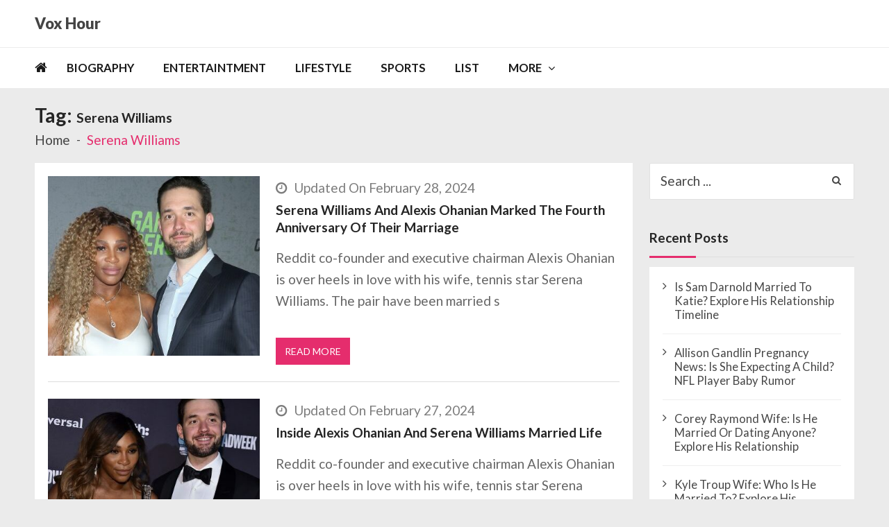

--- FILE ---
content_type: text/html; charset=UTF-8
request_url: https://voxhour.com/tag/serena-williams/
body_size: 9183
content:
<!doctype html><html lang=en-US itemscope itemtype=http://schema.org/WebPage><head><style>img.lazy{min-height:1px;}</style><link rel=preload href=https://voxhour.com/wp-content/plugins/w3-total-cache/pub/js/lazyload.min.js as=script><meta charset="UTF-8"><meta name="viewport" content="width=device-width, initial-scale=1"><link rel=profile href=http://gmpg.org/xfn/11><meta name='robots' content='index, follow, max-image-preview:large, max-snippet:-1, max-video-preview:-1'><title>Serena Williams Archives - Vox Hour</title><link rel=canonical href=https://voxhour.com/tag/serena-williams/ ><meta property="og:locale" content="en_US"><meta property="og:type" content="article"><meta property="og:title" content="Serena Williams Archives - Vox Hour"><meta property="og:url" content="https://voxhour.com/tag/serena-williams/"><meta property="og:site_name" content="Vox Hour"><meta name="twitter:card" content="summary_large_image"> <script type=application/ld+json class=yoast-schema-graph>{"@context":"https://schema.org","@graph":[{"@type":"CollectionPage","@id":"https://voxhour.com/tag/serena-williams/","url":"https://voxhour.com/tag/serena-williams/","name":"Serena Williams Archives - Vox Hour","isPartOf":{"@id":"https://voxhour.com/#website"},"primaryImageOfPage":{"@id":"https://voxhour.com/tag/serena-williams/#primaryimage"},"image":{"@id":"https://voxhour.com/tag/serena-williams/#primaryimage"},"thumbnailUrl":"https://voxhour.com/wp-content/uploads/2022/03/Serena-Williams-1.jpg","breadcrumb":{"@id":"https://voxhour.com/tag/serena-williams/#breadcrumb"},"inLanguage":"en-US"},{"@type":"ImageObject","inLanguage":"en-US","@id":"https://voxhour.com/tag/serena-williams/#primaryimage","url":"https://voxhour.com/wp-content/uploads/2022/03/Serena-Williams-1.jpg","contentUrl":"https://voxhour.com/wp-content/uploads/2022/03/Serena-Williams-1.jpg","width":400,"height":400,"caption":"Serena Williams"},{"@type":"BreadcrumbList","@id":"https://voxhour.com/tag/serena-williams/#breadcrumb","itemListElement":[{"@type":"ListItem","position":1,"name":"Home","item":"https://voxhour.com/"},{"@type":"ListItem","position":2,"name":"Serena Williams"}]},{"@type":"WebSite","@id":"https://voxhour.com/#website","url":"https://voxhour.com/","name":"Vox Hour","description":"","potentialAction":[{"@type":"SearchAction","target":{"@type":"EntryPoint","urlTemplate":"https://voxhour.com/?s={search_term_string}"},"query-input":"required name=search_term_string"}],"inLanguage":"en-US"}]}</script> <link rel=dns-prefetch href=//fonts.googleapis.com><link rel=alternate type=application/rss+xml title="Vox Hour &raquo; Feed" href=https://voxhour.com/feed/ ><link rel=alternate type=application/rss+xml title="Vox Hour &raquo; Comments Feed" href=https://voxhour.com/comments/feed/ ><link rel=alternate type=application/rss+xml title="Vox Hour &raquo; Serena Williams Tag Feed" href=https://voxhour.com/tag/serena-williams/feed/ > <script>/*<![CDATA[*/window._wpemojiSettings={"baseUrl":"https:\/\/s.w.org\/images\/core\/emoji\/14.0.0\/72x72\/","ext":".png","svgUrl":"https:\/\/s.w.org\/images\/core\/emoji\/14.0.0\/svg\/","svgExt":".svg","source":{"concatemoji":"https:\/\/voxhour.com\/wp-includes\/js\/wp-emoji-release.min.js?ver=6.4.3"}};
/*! This file is auto-generated */
!function(i,n){var o,s,e;function c(e){try{var t={supportTests:e,timestamp:(new Date).valueOf()};sessionStorage.setItem(o,JSON.stringify(t))}catch(e){}}function p(e,t,n){e.clearRect(0,0,e.canvas.width,e.canvas.height),e.fillText(t,0,0);var t=new Uint32Array(e.getImageData(0,0,e.canvas.width,e.canvas.height).data),r=(e.clearRect(0,0,e.canvas.width,e.canvas.height),e.fillText(n,0,0),new Uint32Array(e.getImageData(0,0,e.canvas.width,e.canvas.height).data));return t.every(function(e,t){return e===r[t]})}function u(e,t,n){switch(t){case"flag":return n(e,"\ud83c\udff3\ufe0f\u200d\u26a7\ufe0f","\ud83c\udff3\ufe0f\u200b\u26a7\ufe0f")?!1:!n(e,"\ud83c\uddfa\ud83c\uddf3","\ud83c\uddfa\u200b\ud83c\uddf3")&&!n(e,"\ud83c\udff4\udb40\udc67\udb40\udc62\udb40\udc65\udb40\udc6e\udb40\udc67\udb40\udc7f","\ud83c\udff4\u200b\udb40\udc67\u200b\udb40\udc62\u200b\udb40\udc65\u200b\udb40\udc6e\u200b\udb40\udc67\u200b\udb40\udc7f");case"emoji":return!n(e,"\ud83e\udef1\ud83c\udffb\u200d\ud83e\udef2\ud83c\udfff","\ud83e\udef1\ud83c\udffb\u200b\ud83e\udef2\ud83c\udfff")}return!1}function f(e,t,n){var r="undefined"!=typeof WorkerGlobalScope&&self instanceof WorkerGlobalScope?new OffscreenCanvas(300,150):i.createElement("canvas"),a=r.getContext("2d",{willReadFrequently:!0}),o=(a.textBaseline="top",a.font="600 32px Arial",{});return e.forEach(function(e){o[e]=t(a,e,n)}),o}function t(e){var t=i.createElement("script");t.src=e,t.defer=!0,i.head.appendChild(t)}"undefined"!=typeof Promise&&(o="wpEmojiSettingsSupports",s=["flag","emoji"],n.supports={everything:!0,everythingExceptFlag:!0},e=new Promise(function(e){i.addEventListener("DOMContentLoaded",e,{once:!0})}),new Promise(function(t){var n=function(){try{var e=JSON.parse(sessionStorage.getItem(o));if("object"==typeof e&&"number"==typeof e.timestamp&&(new Date).valueOf()<e.timestamp+604800&&"object"==typeof e.supportTests)return e.supportTests}catch(e){}return null}();if(!n){if("undefined"!=typeof Worker&&"undefined"!=typeof OffscreenCanvas&&"undefined"!=typeof URL&&URL.createObjectURL&&"undefined"!=typeof Blob)try{var e="postMessage("+f.toString()+"("+[JSON.stringify(s),u.toString(),p.toString()].join(",")+"));",r=new Blob([e],{type:"text/javascript"}),a=new Worker(URL.createObjectURL(r),{name:"wpTestEmojiSupports"});return void(a.onmessage=function(e){c(n=e.data),a.terminate(),t(n)})}catch(e){}c(n=f(s,u,p))}t(n)}).then(function(e){for(var t in e)n.supports[t]=e[t],n.supports.everything=n.supports.everything&&n.supports[t],"flag"!==t&&(n.supports.everythingExceptFlag=n.supports.everythingExceptFlag&&n.supports[t]);n.supports.everythingExceptFlag=n.supports.everythingExceptFlag&&!n.supports.flag,n.DOMReady=!1,n.readyCallback=function(){n.DOMReady=!0}}).then(function(){return e}).then(function(){var e;n.supports.everything||(n.readyCallback(),(e=n.source||{}).concatemoji?t(e.concatemoji):e.wpemoji&&e.twemoji&&(t(e.twemoji),t(e.wpemoji)))}))}((window,document),window._wpemojiSettings);/*]]>*/</script> <style id=wp-emoji-styles-inline-css>img.wp-smiley,img.emoji{display:inline !important;border:none !important;box-shadow:none !important;height:1em !important;width:1em !important;margin:0 .07em !important;vertical-align:-.1em !important;background:none !important;padding:0 !important;}</style><link rel=stylesheet href=https://voxhour.com/wp-content/cache/minify/a5ff7.css media=all><style id=wp-block-library-theme-inline-css>.wp-block-audio figcaption{color:#555;font-size:13px;text-align:center;}.is-dark-theme .wp-block-audio figcaption{color:hsla(0,0%,100%,.65);}.wp-block-audio{margin:0 0 1em;}.wp-block-code{border:1px solid #ccc;border-radius:4px;font-family:Menlo,Consolas,monaco,monospace;padding:.8em 1em;}.wp-block-embed figcaption{color:#555;font-size:13px;text-align:center;}.is-dark-theme .wp-block-embed figcaption{color:hsla(0,0%,100%,.65);}.wp-block-embed{margin:0 0 1em;}.blocks-gallery-caption{color:#555;font-size:13px;text-align:center;}.is-dark-theme .blocks-gallery-caption{color:hsla(0,0%,100%,.65);}.wp-block-image figcaption{color:#555;font-size:13px;text-align:center;}.is-dark-theme .wp-block-image figcaption{color:hsla(0,0%,100%,.65);}.wp-block-image{margin:0 0 1em;}.wp-block-pullquote{border-bottom:4px solid;border-top:4px solid;color:currentColor;margin-bottom:1.75em;}.wp-block-pullquote cite,.wp-block-pullquote footer,.wp-block-pullquote__citation{color:currentColor;font-size:.8125em;font-style:normal;text-transform:uppercase;}.wp-block-quote{border-left:.25em solid;margin:0 0 1.75em;padding-left:1em;}.wp-block-quote cite,.wp-block-quote footer{color:currentColor;font-size:.8125em;font-style:normal;position:relative;}.wp-block-quote.has-text-align-right{border-left:none;border-right:.25em solid;padding-left:0;padding-right:1em;}.wp-block-quote.has-text-align-center{border:none;padding-left:0;}.wp-block-quote.is-large,.wp-block-quote.is-style-large,.wp-block-quote.is-style-plain{border:none;}.wp-block-search .wp-block-search__label{font-weight:700;}.wp-block-search__button{border:1px solid #ccc;padding:.375em .625em;}:where(.wp-block-group.has-background){padding:1.25em 2.375em;}.wp-block-separator.has-css-opacity{opacity:.4;}.wp-block-separator{border:none;border-bottom:2px solid;margin-left:auto;margin-right:auto;}.wp-block-separator.has-alpha-channel-opacity{opacity:1;}.wp-block-separator:not(.is-style-wide):not(.is-style-dots){width:100px;}.wp-block-separator.has-background:not(.is-style-dots){border-bottom:none;height:1px;}.wp-block-separator.has-background:not(.is-style-wide):not(.is-style-dots){height:2px;}.wp-block-table{margin:0 0 1em;}.wp-block-table td,.wp-block-table th{word-break:normal;}.wp-block-table figcaption{color:#555;font-size:13px;text-align:center;}.is-dark-theme .wp-block-table figcaption{color:hsla(0,0%,100%,.65);}.wp-block-video figcaption{color:#555;font-size:13px;text-align:center;}.is-dark-theme .wp-block-video figcaption{color:hsla(0,0%,100%,.65);}.wp-block-video{margin:0 0 1em;}.wp-block-template-part.has-background{margin-bottom:0;margin-top:0;padding:1.25em 2.375em;}</style><style id=classic-theme-styles-inline-css>/*! This file is auto-generated*/.wp-block-button__link{color:#fff;background-color:#32373c;border-radius:9999px;box-shadow:none;text-decoration:none;padding:calc(.667em + 2px) calc(1.333em + 2px);font-size:1.125em;}.wp-block-file__button{background:#32373c;color:#fff;text-decoration:none;}</style><style id=global-styles-inline-css>/*<![CDATA[*/body{--wp--preset--color--black:#000000;--wp--preset--color--cyan-bluish-gray:#abb8c3;--wp--preset--color--white:#ffffff;--wp--preset--color--pale-pink:#f78da7;--wp--preset--color--vivid-red:#cf2e2e;--wp--preset--color--luminous-vivid-orange:#ff6900;--wp--preset--color--luminous-vivid-amber:#fcb900;--wp--preset--color--light-green-cyan:#7bdcb5;--wp--preset--color--vivid-green-cyan:#00d084;--wp--preset--color--pale-cyan-blue:#8ed1fc;--wp--preset--color--vivid-cyan-blue:#0693e3;--wp--preset--color--vivid-purple:#9b51e0;--wp--preset--gradient--vivid-cyan-blue-to-vivid-purple:linear-gradient(135deg,rgba(6,147,227,1) 0%,rgb(155,81,224) 100%);--wp--preset--gradient--light-green-cyan-to-vivid-green-cyan:linear-gradient(135deg,rgb(122,220,180) 0%,rgb(0,208,130) 100%);--wp--preset--gradient--luminous-vivid-amber-to-luminous-vivid-orange:linear-gradient(135deg,rgba(252,185,0,1) 0%,rgba(255,105,0,1) 100%);--wp--preset--gradient--luminous-vivid-orange-to-vivid-red:linear-gradient(135deg,rgba(255,105,0,1) 0%,rgb(207,46,46) 100%);--wp--preset--gradient--very-light-gray-to-cyan-bluish-gray:linear-gradient(135deg,rgb(238,238,238) 0%,rgb(169,184,195) 100%);--wp--preset--gradient--cool-to-warm-spectrum:linear-gradient(135deg,rgb(74,234,220) 0%,rgb(151,120,209) 20%,rgb(207,42,186) 40%,rgb(238,44,130) 60%,rgb(251,105,98) 80%,rgb(254,248,76) 100%);--wp--preset--gradient--blush-light-purple:linear-gradient(135deg,rgb(255,206,236) 0%,rgb(152,150,240) 100%);--wp--preset--gradient--blush-bordeaux:linear-gradient(135deg,rgb(254,205,165) 0%,rgb(254,45,45) 50%,rgb(107,0,62) 100%);--wp--preset--gradient--luminous-dusk:linear-gradient(135deg,rgb(255,203,112) 0%,rgb(199,81,192) 50%,rgb(65,88,208) 100%);--wp--preset--gradient--pale-ocean:linear-gradient(135deg,rgb(255,245,203) 0%,rgb(182,227,212) 50%,rgb(51,167,181) 100%);--wp--preset--gradient--electric-grass:linear-gradient(135deg,rgb(202,248,128) 0%,rgb(113,206,126) 100%);--wp--preset--gradient--midnight:linear-gradient(135deg,rgb(2,3,129) 0%,rgb(40,116,252) 100%);--wp--preset--font-size--small:13px;--wp--preset--font-size--medium:20px;--wp--preset--font-size--large:36px;--wp--preset--font-size--x-large:42px;--wp--preset--spacing--20:.44rem;--wp--preset--spacing--30:.67rem;--wp--preset--spacing--40:1rem;--wp--preset--spacing--50:1.5rem;--wp--preset--spacing--60:2.25rem;--wp--preset--spacing--70:3.38rem;--wp--preset--spacing--80:5.06rem;--wp--preset--shadow--natural:6px 6px 9px rgba(0,0,0,0.2);--wp--preset--shadow--deep:12px 12px 50px rgba(0,0,0,0.4);--wp--preset--shadow--sharp:6px 6px 0 rgba(0,0,0,0.2);--wp--preset--shadow--outlined:6px 6px 0 -3px rgba(255,255,255,1),6px 6px rgba(0,0,0,1);--wp--preset--shadow--crisp:6px 6px 0 rgba(0,0,0,1);}:where(.is-layout-flex){gap:.5em;}:where(.is-layout-grid){gap:.5em;}body .is-layout-flow > .alignleft{float:left;margin-inline-start:0;margin-inline-end:2em;}body .is-layout-flow > .alignright{float:right;margin-inline-start:2em;margin-inline-end:0;}body .is-layout-flow > .aligncenter{margin-left:auto !important;margin-right:auto !important;}body .is-layout-constrained > .alignleft{float:left;margin-inline-start:0;margin-inline-end:2em;}body .is-layout-constrained > .alignright{float:right;margin-inline-start:2em;margin-inline-end:0;}body .is-layout-constrained > .aligncenter{margin-left:auto !important;margin-right:auto !important;}body .is-layout-constrained > :where(:not(.alignleft):not(.alignright):not(.alignfull)){max-width:var(--wp--style--global--content-size);margin-left:auto !important;margin-right:auto !important;}body .is-layout-constrained > .alignwide{max-width:var(--wp--style--global--wide-size);}body .is-layout-flex{display:flex;flex-wrap:wrap;align-items:center;}body .is-layout-flex > *{margin:0;}body .is-layout-grid{display:grid;}body .is-layout-grid > *{margin:0;}:where(.wp-block-columns.is-layout-flex){gap:2em;}:where(.wp-block-columns.is-layout-grid){gap:2em;}:where(.wp-block-post-template.is-layout-flex){gap:1.25em;}:where(.wp-block-post-template.is-layout-grid){gap:1.25em;}.has-black-color{color:var(--wp--preset--color--black) !important;}.has-cyan-bluish-gray-color{color:var(--wp--preset--color--cyan-bluish-gray) !important;}.has-white-color{color:var(--wp--preset--color--white) !important;}.has-pale-pink-color{color:var(--wp--preset--color--pale-pink) !important;}.has-vivid-red-color{color:var(--wp--preset--color--vivid-red) !important;}.has-luminous-vivid-orange-color{color:var(--wp--preset--color--luminous-vivid-orange) !important;}.has-luminous-vivid-amber-color{color:var(--wp--preset--color--luminous-vivid-amber) !important;}.has-light-green-cyan-color{color:var(--wp--preset--color--light-green-cyan) !important;}.has-vivid-green-cyan-color{color:var(--wp--preset--color--vivid-green-cyan) !important;}.has-pale-cyan-blue-color{color:var(--wp--preset--color--pale-cyan-blue) !important;}.has-vivid-cyan-blue-color{color:var(--wp--preset--color--vivid-cyan-blue) !important;}.has-vivid-purple-color{color:var(--wp--preset--color--vivid-purple) !important;}.has-black-background-color{background-color:var(--wp--preset--color--black) !important;}.has-cyan-bluish-gray-background-color{background-color:var(--wp--preset--color--cyan-bluish-gray) !important;}.has-white-background-color{background-color:var(--wp--preset--color--white) !important;}.has-pale-pink-background-color{background-color:var(--wp--preset--color--pale-pink) !important;}.has-vivid-red-background-color{background-color:var(--wp--preset--color--vivid-red) !important;}.has-luminous-vivid-orange-background-color{background-color:var(--wp--preset--color--luminous-vivid-orange) !important;}.has-luminous-vivid-amber-background-color{background-color:var(--wp--preset--color--luminous-vivid-amber) !important;}.has-light-green-cyan-background-color{background-color:var(--wp--preset--color--light-green-cyan) !important;}.has-vivid-green-cyan-background-color{background-color:var(--wp--preset--color--vivid-green-cyan) !important;}.has-pale-cyan-blue-background-color{background-color:var(--wp--preset--color--pale-cyan-blue) !important;}.has-vivid-cyan-blue-background-color{background-color:var(--wp--preset--color--vivid-cyan-blue) !important;}.has-vivid-purple-background-color{background-color:var(--wp--preset--color--vivid-purple) !important;}.has-black-border-color{border-color:var(--wp--preset--color--black) !important;}.has-cyan-bluish-gray-border-color{border-color:var(--wp--preset--color--cyan-bluish-gray) !important;}.has-white-border-color{border-color:var(--wp--preset--color--white) !important;}.has-pale-pink-border-color{border-color:var(--wp--preset--color--pale-pink) !important;}.has-vivid-red-border-color{border-color:var(--wp--preset--color--vivid-red) !important;}.has-luminous-vivid-orange-border-color{border-color:var(--wp--preset--color--luminous-vivid-orange) !important;}.has-luminous-vivid-amber-border-color{border-color:var(--wp--preset--color--luminous-vivid-amber) !important;}.has-light-green-cyan-border-color{border-color:var(--wp--preset--color--light-green-cyan) !important;}.has-vivid-green-cyan-border-color{border-color:var(--wp--preset--color--vivid-green-cyan) !important;}.has-pale-cyan-blue-border-color{border-color:var(--wp--preset--color--pale-cyan-blue) !important;}.has-vivid-cyan-blue-border-color{border-color:var(--wp--preset--color--vivid-cyan-blue) !important;}.has-vivid-purple-border-color{border-color:var(--wp--preset--color--vivid-purple) !important;}.has-vivid-cyan-blue-to-vivid-purple-gradient-background{background:var(--wp--preset--gradient--vivid-cyan-blue-to-vivid-purple) !important;}.has-light-green-cyan-to-vivid-green-cyan-gradient-background{background:var(--wp--preset--gradient--light-green-cyan-to-vivid-green-cyan) !important;}.has-luminous-vivid-amber-to-luminous-vivid-orange-gradient-background{background:var(--wp--preset--gradient--luminous-vivid-amber-to-luminous-vivid-orange) !important;}.has-luminous-vivid-orange-to-vivid-red-gradient-background{background:var(--wp--preset--gradient--luminous-vivid-orange-to-vivid-red) !important;}.has-very-light-gray-to-cyan-bluish-gray-gradient-background{background:var(--wp--preset--gradient--very-light-gray-to-cyan-bluish-gray) !important;}.has-cool-to-warm-spectrum-gradient-background{background:var(--wp--preset--gradient--cool-to-warm-spectrum) !important;}.has-blush-light-purple-gradient-background{background:var(--wp--preset--gradient--blush-light-purple) !important;}.has-blush-bordeaux-gradient-background{background:var(--wp--preset--gradient--blush-bordeaux) !important;}.has-luminous-dusk-gradient-background{background:var(--wp--preset--gradient--luminous-dusk) !important;}.has-pale-ocean-gradient-background{background:var(--wp--preset--gradient--pale-ocean) !important;}.has-electric-grass-gradient-background{background:var(--wp--preset--gradient--electric-grass) !important;}.has-midnight-gradient-background{background:var(--wp--preset--gradient--midnight) !important;}.has-small-font-size{font-size:var(--wp--preset--font-size--small) !important;}.has-medium-font-size{font-size:var(--wp--preset--font-size--medium) !important;}.has-large-font-size{font-size:var(--wp--preset--font-size--large) !important;}.has-x-large-font-size{font-size:var(--wp--preset--font-size--x-large) !important;}.wp-block-navigation a:where(:not(.wp-element-button)){color:inherit;}:where(.wp-block-post-template.is-layout-flex){gap:1.25em;}:where(.wp-block-post-template.is-layout-grid){gap:1.25em;}:where(.wp-block-columns.is-layout-flex){gap:2em;}:where(.wp-block-columns.is-layout-grid){gap:2em;}.wp-block-pullquote{font-size:1.5em;line-height:1.6;}/*]]>*/</style><link rel=stylesheet id=vmagazine-lite-google-fonts-css href='//fonts.googleapis.com/css?family=Open+Sans%3A400%2C600%2C700%2C400italic%2C300%7CPoppins%3A300%2C400%2C500%2C600%2C700%7CMontserrat%3A300%2C300i%2C400%2C800%2C800i%7CLato%3A300%2C400%2C700%2C900&#038;ver=6.4.3' type=text/css media=all><link rel=stylesheet href=https://voxhour.com/wp-content/cache/minify/fe933.css media=all><style id=vmagazine-lite-style-inline-css>span.cat-links .cat-28{background:#e52d6d;}span.cat-links .cat-1{background:#e52d6d;}span.cat-links .cat-29{background:#e52d6d;}span.cat-links .cat-30{background:#e52d6d;}span.cat-links .cat-31{background:#e52d6d;}.mob-search-form,.mobile-navigation{background-color:rgb(209,63,63);}</style><link rel=stylesheet href=https://voxhour.com/wp-content/cache/minify/ccb6f.css media=all> <script src=https://voxhour.com/wp-content/cache/minify/818c0.js></script> <link rel=https://api.w.org/ href=https://voxhour.com/wp-json/ ><link rel=alternate type=application/json href=https://voxhour.com/wp-json/wp/v2/tags/11906><link rel=EditURI type=application/rsd+xml title=RSD href=https://voxhour.com/xmlrpc.php?rsd><meta name="generator" content="WordPress 6.4.3"><link rel=icon href=https://voxhour.com/wp-content/uploads/2024/03/favicon-32x32-1.png sizes=32x32><link rel=icon href=https://voxhour.com/wp-content/uploads/2024/03/favicon-32x32-1.png sizes=192x192><link rel=apple-touch-icon href=https://voxhour.com/wp-content/uploads/2024/03/favicon-32x32-1.png><meta name="msapplication-TileImage" content="https://voxhour.com/wp-content/uploads/2024/03/favicon-32x32-1.png"><style id=wp-custom-css>.entry-content p{margin-top:0;}.entry-content h3{font-size:19px;font-weight:550;}.entry-content h2{font-size:25px;font-weight:550;}.vmagazine-lite-mobile-nav-wrapp .mob-search-icon,.vmagazine-lite-mobile-nav-wrapp .vmagazine-lite-logo,.vmagazine-lite-mobile-nav-wrapp .nav-toggle{width:auto;}.comments{display:none;}.vmagazine-lite-container #primary .entry-content p{font-size:19px;}td{font-size:17px;}html,body,div,span,applet,object,iframe,h1,h2,h3,h4,h5,h6,p,blockquote,pre,a,abbr,acronym,address,big,cite,code,del,dfn,em,font,ins,kbd,q,s,samp,small,strike,strong,sub,sup,tt,var,dl,dt,dd,ol,ul,li,fieldset,form,label,legend,table,caption,tbody,tfoot,thead,tr,th,td{font-size:19px;}.site-branding .site-title a{font-size:22px;font-weight:900;}.vmagazine-lite-container #primary .entry-header h1.entry-title{font-size:33px;line-height:1.5;}.entry-content img{width:auto;width:auto;}img{height:auto;max-width:650%;vertical-align:middle;}</style><meta name="google-adsense-account" content="ca-pub-1962745249806237"> <script async src="https://pagead2.googlesyndication.com/pagead/js/adsbygoogle.js?client=ca-pub-1962745249806237"
     crossorigin=anonymous></script> <script src=https://jsc.mgid.com/site/947579.js async></script>  <script async src="https://www.googletagmanager.com/gtag/js?id=G-TPLGLF0D8L"></script> <script>window.dataLayer=window.dataLayer||[];function gtag(){dataLayer.push(arguments);}
gtag('js',new Date());gtag('config','G-TPLGLF0D8L');</script> </head><body class="archive tag tag-serena-williams tag-11906 wp-embed-responsive group-blog hfeed fullwidth_layout right-sidebar vmagazine-lite-archive-layout1 template-one"> <a class="skip-link screen-reader-text" href=#site-navigation>Skip to navigation</a> <a class="skip-link screen-reader-text" href=#content>Skip to content</a><div class=vmagazine-lite-mobile-search-wrapper><div class=mob-search-form><div class=img-overlay></div><div class=mob-srch-wrap> <button class="btn-transparent-toggle nav-close"> <span></span> <span></span> </button><div class=mob-search-wrapp><form method=get class=search-form action=https://voxhour.com/ > <label> <span class=screen-reader-text>Search for:</span> <input type=search autocomplete=off class=search-field placeholder="Search ..." value name=s> </label> <input type=submit class=search-submit value=Search></form><div class=search-content></div><div class=block-loader style=display:none;><div class=sampleContainer><div class=loader> <span class="dot dot_1"></span> <span class="dot dot_2"></span> <span class="dot dot_3"></span> <span class="dot dot_4"></span></div></div></div></div></div></div></div><div class=vmagazine-lite-mobile-navigation-wrapper><div class=mobile-navigation><div class=img-overlay></div><div class=vmag-opt-wrap> <button class="btn-transparent-toggle nav-close"> <span></span> <span></span> </button><div class=icon-wrapper><ul class=social></ul></div><div class=site-branding> <a href=https://voxhour.com/ data-wpel-link=internal> <img class=lazy src="data:image/svg+xml,%3Csvg%20xmlns='http://www.w3.org/2000/svg'%20viewBox='0%200%201%201'%3E%3C/svg%3E" data-src=https://voxhour.com/wp-content/uploads/2024/03/voxhour_mobile_white.png alt="Serena Williams"> </a><div class=site-title-wrapper><p class=site-title><a href=https://voxhour.com/ rel=home data-wpel-link=internal>Vox Hour</a></p></div></div><div class=vmagazine-lite-nav-wrapper><div class=vmagazine-lite-container><nav class="main-navigation clearfix" ><div class=nav-wrapper><div class=index-icon> <a href=https://voxhour.com/ data-wpel-link=internal><i class="fa fa-home"></i></a></div><div class=menu-mmnu-container><ul id=primary-menu class=vmagazine_lite_mega_menu><li id=menu-item-139 class="menu-item menu-item-type-taxonomy menu-item-object-category menu-item-139"><a href=https://voxhour.com/category/biography/ data-wpel-link=internal>Biography</a></li> <li id=menu-item-55 class="menu-item menu-item-type-taxonomy menu-item-object-category menu-item-55"><a href=https://voxhour.com/category/entertaintment/ data-wpel-link=internal>Entertaintment</a></li> <li id=menu-item-141 class="menu-item menu-item-type-taxonomy menu-item-object-category menu-item-141"><a href=https://voxhour.com/category/lifestyle/ data-wpel-link=internal>Lifestyle</a></li> <li id=menu-item-143 class="menu-item menu-item-type-taxonomy menu-item-object-category menu-item-143"><a href=https://voxhour.com/category/sports/ data-wpel-link=internal>Sports</a></li> <li id=menu-item-142 class="menu-item menu-item-type-taxonomy menu-item-object-category menu-item-142"><a href=https://voxhour.com/category/list/ data-wpel-link=internal>List</a></li> <li id=menu-item-607626 class="menu-item menu-item-type-custom menu-item-object-custom menu-item-has-children menu-item-607626"><a href=#>MORE</a><ul class=sub-menu> <li id=menu-item-607624 class="menu-item menu-item-type-post_type menu-item-object-page menu-item-607624"><a href=https://voxhour.com/about-us/ data-wpel-link=internal>About Us</a></li> <li id=menu-item-607627 class="menu-item menu-item-type-post_type menu-item-object-page menu-item-privacy-policy menu-item-607627"><a rel=privacy-policy href=https://voxhour.com/privacy-policy/ data-wpel-link=internal>Privacy Policy</a></li></ul> </li></ul></div></div></nav></div></div></div></div></div><div class=vmagazine-lite-main-wrapper><div class=vmagazine-lite-mob-outer><div class=vmagazine-lite-mobile-nav-wrapp><div class=mob-search-icon> <span> <button class=btn-transparent-toggle> <i class="fa fa-search" aria-hidden=true></i> </button> </span></div><div class=vmagazine-lite-logo> <a href=https://voxhour.com/ data-wpel-link=internal> <img class=lazy src="data:image/svg+xml,%3Csvg%20xmlns='http://www.w3.org/2000/svg'%20viewBox='0%200%201%201'%3E%3C/svg%3E" data-src=https://voxhour.com/wp-content/uploads/2024/03/voxhour_mobile_white.png alt="Serena Williams"> </a></div> <button class="btn-transparent-toggle nav-toggle"><div class=toggle-wrap> <span></span></div> </button></div></div><div class=vmagazine-lite-header-handle><header id=masthead class="site-header header-layout1"><div class="logo-ad-wrapper clearfix"><div class=vmagazine-lite-container><div class=site-branding><div class=site-title-wrapper><p class=site-title><a href=https://voxhour.com/ rel=home data-wpel-link=internal>Vox Hour</a></p></div></div></div></div><div class=vmagazine-lite-nav-wrapper><div class="vmagazine-lite-container clearfix"><nav id=site-navigation class="main-navigation clearfix" ><div class=nav-wrapper><div class=index-icon> <a href=https://voxhour.com/ data-wpel-link=internal><i class="fa fa-home"></i></a></div><div class=menu-mmnu-container><ul id=menu-primary class=menu><li class="menu-item menu-item-type-taxonomy menu-item-object-category menu-item-139"><a href=https://voxhour.com/category/biography/ data-wpel-link=internal>Biography</a></li> <li class="menu-item menu-item-type-taxonomy menu-item-object-category menu-item-55"><a href=https://voxhour.com/category/entertaintment/ data-wpel-link=internal>Entertaintment</a></li> <li class="menu-item menu-item-type-taxonomy menu-item-object-category menu-item-141"><a href=https://voxhour.com/category/lifestyle/ data-wpel-link=internal>Lifestyle</a></li> <li class="menu-item menu-item-type-taxonomy menu-item-object-category menu-item-143"><a href=https://voxhour.com/category/sports/ data-wpel-link=internal>Sports</a></li> <li class="menu-item menu-item-type-taxonomy menu-item-object-category menu-item-142"><a href=https://voxhour.com/category/list/ data-wpel-link=internal>List</a></li> <li class="menu-item menu-item-type-custom menu-item-object-custom menu-item-has-children menu-item-607626"><a href=#>MORE</a><ul class=sub-menu> <li class="menu-item menu-item-type-post_type menu-item-object-page menu-item-607624"><a href=https://voxhour.com/about-us/ data-wpel-link=internal>About Us</a></li> <li class="menu-item menu-item-type-post_type menu-item-object-page menu-item-privacy-policy menu-item-607627"><a rel=privacy-policy href=https://voxhour.com/privacy-policy/ data-wpel-link=internal>Privacy Policy</a></li></ul> </li></ul></div></div></nav></div></div><div class="vmagazine-lite-ticker-wrapper cS-hidden"><div class="vmagazine-lite-container default-layout"></div></div></header></div><div id=content class=site-content><div class=vmagazine-lite-breadcrumb-wrapper><div class=vmagazine-lite-bread-home><div class=vmagazine-lite-bread-wrapp><div class=breadcrumb-title><h1 class="page-title">Tag: <span>Serena Williams</span></h1></div><div class=vmagazine-lite-breadcrumb><nav role=navigation aria-label=Breadcrumbs class="breadcrumb-trail breadcrumbs"><ul class=trail-items><li class="trail-item trail-begin"><a href=https://voxhour.com rel=home data-wpel-link=internal><span>Home</span></a></li><li class="trail-item trail-end current"><span>Serena Williams</span></li></ul></nav></div></div></div></div><div class=vmagazine-lite-container><div id=primary class="content-area vmagazine-lite-content"><main id=main class=site-main role=main><article id=post-142459 class="post-142459 post type-post status-publish format-standard has-post-thumbnail hentry category-entertaintment tag-alexis-ohanian tag-serena-williams tag-serena-williams-and-alexis-ohanian"><div class=archive-wrapper><div class=entry-thumb> <a class=thumb-zoom href=https://voxhour.com/serena-williams-and-alexis-ohanian-marked-the-fourth-anniversary-of-their-marriage/ data-wpel-link=internal> <img class=lazy src="data:image/svg+xml,%3Csvg%20xmlns='http://www.w3.org/2000/svg'%20viewBox='0%200%20400%20340'%3E%3C/svg%3E" data-src=https://voxhour.com/wp-content/uploads/2022/03/Serena-Williams-1-400x340.jpg alt="Serena Williams"><div class=image-overlay></div> </a></div><div class=list-left-wrap><div class=entry-header><div class=entry-meta> <span class=posted-on><i class="fa fa-clock-o"></i>Updated On February 28, 2024</span><span class=comments><i class="fa fa-comments"></i>0</span></div></div><div class=post-title-wrap><h2 class="entry-title"> <a href=https://voxhour.com/serena-williams-and-alexis-ohanian-marked-the-fourth-anniversary-of-their-marriage/ data-wpel-link=internal> Serena Williams And Alexis Ohanian Marked The Fourth Anniversary Of Their Marriage	</a></h2></div><div class=entry-content><p> Reddit co-founder and executive chairman Alexis Ohanian is over heels in love with his wife, tennis star Serena Williams. The pair have been married s</p> <a class=vmagazine-lite-archive-more href=https://voxhour.com/serena-williams-and-alexis-ohanian-marked-the-fourth-anniversary-of-their-marriage/ data-wpel-link=internal> Read More	</a></div></div></div></article><article id=post-141047 class="post-141047 post type-post status-publish format-standard has-post-thumbnail hentry category-entertaintment tag-alexis-ohanian tag-internet-entrepreneur tag-serena-williams"><div class=archive-wrapper><div class=entry-thumb> <a class=thumb-zoom href=https://voxhour.com/inside-alexis-ohanian-and-serena-williams-married-life/ data-wpel-link=internal> <img class=lazy src="data:image/svg+xml,%3Csvg%20xmlns='http://www.w3.org/2000/svg'%20viewBox='0%200%20400%20340'%3E%3C/svg%3E" data-src=https://voxhour.com/wp-content/uploads/2022/03/Alexis-Ohanian-1-400x340.jpg alt="Alexis Ohanian"><div class=image-overlay></div> </a></div><div class=list-left-wrap><div class=entry-header><div class=entry-meta> <span class=posted-on><i class="fa fa-clock-o"></i>Updated On February 27, 2024</span><span class=comments><i class="fa fa-comments"></i>0</span></div></div><div class=post-title-wrap><h2 class="entry-title"> <a href=https://voxhour.com/inside-alexis-ohanian-and-serena-williams-married-life/ data-wpel-link=internal> Inside Alexis Ohanian And Serena Williams Married Life	</a></h2></div><div class=entry-content><p> Reddit co-founder and executive chairman Alexis Ohanian is over heels in love with his wife, tennis star Serena Williams. The pair have been married s</p> <a class=vmagazine-lite-archive-more href=https://voxhour.com/inside-alexis-ohanian-and-serena-williams-married-life/ data-wpel-link=internal> Read More	</a></div></div></div></article><article id=post-125568 class="post-125568 post type-post status-publish format-standard has-post-thumbnail hentry category-biography tag-serena-williams tag-serena-williams-age tag-serena-williams-net-worth"><div class=archive-wrapper><div class=entry-thumb> <a class=thumb-zoom href=https://voxhour.com/serena-jameka-williams/ data-wpel-link=internal> <img class=lazy src="data:image/svg+xml,%3Csvg%20xmlns='http://www.w3.org/2000/svg'%20viewBox='0%200%20400%20340'%3E%3C/svg%3E" data-src=https://voxhour.com/wp-content/uploads/2022/02/Serena-Jameka-Williams-1-400x340.jpg alt="Serena Jameka Williams"><div class=image-overlay></div> </a></div><div class=list-left-wrap><div class=entry-header><div class=entry-meta> <span class=posted-on><i class="fa fa-clock-o"></i>Updated On February 1, 2024</span><span class=comments><i class="fa fa-comments"></i>0</span></div></div><div class=post-title-wrap><h2 class="entry-title"> <a href=https://voxhour.com/serena-jameka-williams/ data-wpel-link=internal> Who Is Serena Jameka Williams? Wiki, Age, Height, Net Worth, Husband	</a></h2></div><div class=entry-content><p> Serena Jameka Williams was born in Saginaw, Michigan, on September 26, 1981. And her father's name is Richard Williams, and her mother's name is Orace</p> <a class=vmagazine-lite-archive-more href=https://voxhour.com/serena-jameka-williams/ data-wpel-link=internal> Read More	</a></div></div></div></article><article id=post-42970 class="post-42970 post type-post status-publish format-standard has-post-thumbnail hentry category-entertaintment tag-dylan-starr-williams tag-richard-williams tag-serena-williams"><div class=archive-wrapper><div class=entry-thumb> <a class=thumb-zoom href=https://voxhour.com/who-is-dylan-starr-williams/ data-wpel-link=internal> <img class=lazy src="data:image/svg+xml,%3Csvg%20xmlns='http://www.w3.org/2000/svg'%20viewBox='0%200%20400%20340'%3E%3C/svg%3E" data-src=https://voxhour.com/wp-content/uploads/2021/09/Dylan-1586431172981-1-1-400x340.jpg alt="Dylan Starr Williams"><div class=image-overlay></div> </a></div><div class=list-left-wrap><div class=entry-header><div class=entry-meta> <span class=posted-on><i class="fa fa-clock-o"></i>Updated On March 29, 2024</span><span class=comments><i class="fa fa-comments"></i>0</span></div></div><div class=post-title-wrap><h2 class="entry-title"> <a href=https://voxhour.com/who-is-dylan-starr-williams/ data-wpel-link=internal> Who is Dylan Starr Williams? All About Serena Williams Brother	</a></h2></div><div class=entry-content><p> Dylan Starr Williams is well-known for his paternal half-sisters, the Williams sisters, who are professional tennis players in the United States. He i</p> <a class=vmagazine-lite-archive-more href=https://voxhour.com/who-is-dylan-starr-williams/ data-wpel-link=internal> Read More	</a></div></div></div></article></main><div class=archive-bottom-wrapper></div></div><aside id=secondary class="widget-area vmagazine-lite-sidebar" role=complementary><div class=theiaStickySidebar><div id=search-2 class="widget widget_search"><form method=get class=search-form action=https://voxhour.com/ > <label> <span class=screen-reader-text>Search for:</span> <input type=search autocomplete=off class=search-field placeholder="Search ..." value name=s> </label> <input type=submit class=search-submit value=Search></form></div><div id=recent-posts-2 class="widget widget_recent_entries"><h4 class="widget-title"><span class=title-bg>Recent Posts</span></h4><ul> <li> <a href=https://voxhour.com/is-sam-darnold-married-to-katie-explore-his-relationship-timeline/ data-wpel-link=internal>Is Sam Darnold Married To Katie? Explore His Relationship Timeline</a> </li> <li> <a href=https://voxhour.com/allison-gandlin-pregnancy-news-is-she-expecting-a-child-nfl-player-baby-rumor/ data-wpel-link=internal>Allison Gandlin Pregnancy News: Is She Expecting A Child? NFL Player Baby Rumor</a> </li> <li> <a href=https://voxhour.com/corey-raymond-wife-is-he-married-or-dating-anyone-explore-his-relationship/ data-wpel-link=internal>Corey Raymond Wife: Is He Married Or Dating Anyone? Explore His Relationship</a> </li> <li> <a href=https://voxhour.com/kyle-troup-wife-who-is-he-married-to-explore-his-relationship-and-wiki/ data-wpel-link=internal>Kyle Troup Wife: Who Is He Married To? Explore His Relationship And Wiki</a> </li> <li> <a href=https://voxhour.com/who-is-ashley-coen-meet-liam-coen-wife-married-life-and-kids-detail/ data-wpel-link=internal>Who Is Ashley Coen? Meet Liam Coen Wife: Married Life And Kids Detail</a> </li></ul></div></div></aside></div></div><footer id=colophon class="site-footer footer-one"><div class="buttom-footer footer_one"><div class=footer-btm-wrap><div class=vmagazine-lite-container><div class=vmagazine-lite-btm-ftr><div class=footer-credit><div class=site-info> 2024 &copy <a href=/ target=_blank data-wpel-link=internal>Vox Hour. All Rights Reserved</a></div></div></div></div></div></div></footer> <a href=# class=scrollup> <i class="fa fa-angle-up" aria-hidden=true></i> </a></div> <script src=https://voxhour.com/wp-content/cache/minify/1d85d.js></script> <script id=vmagazine-lite-custom-script-js-extra>var vmagazine_lite_ajax_script={"mode":"enable","ajax_search":"show","ajaxurl":"https:\/\/voxhour.com\/wp-admin\/admin-ajax.php","fileUrl":"https:\/\/voxhour.com\/wp-content\/themes\/vmagazine-lite","lazy":"enable","controls":"default-layout"};</script> <script src=https://voxhour.com/wp-content/cache/minify/b0b1a.js></script> <script>window.w3tc_lazyload=1,window.lazyLoadOptions={elements_selector:".lazy",callback_loaded:function(t){var e;try{e=new CustomEvent("w3tc_lazyload_loaded",{detail:{e:t}})}catch(a){(e=document.createEvent("CustomEvent")).initCustomEvent("w3tc_lazyload_loaded",!1,!1,{e:t})}window.dispatchEvent(e)}}</script><script async src=https://voxhour.com/wp-content/cache/minify/1615d.js></script> <script defer src="https://static.cloudflareinsights.com/beacon.min.js/vcd15cbe7772f49c399c6a5babf22c1241717689176015" integrity="sha512-ZpsOmlRQV6y907TI0dKBHq9Md29nnaEIPlkf84rnaERnq6zvWvPUqr2ft8M1aS28oN72PdrCzSjY4U6VaAw1EQ==" data-cf-beacon='{"version":"2024.11.0","token":"dfd4ffa147b14a0b9d20519f8ef2060f","r":1,"server_timing":{"name":{"cfCacheStatus":true,"cfEdge":true,"cfExtPri":true,"cfL4":true,"cfOrigin":true,"cfSpeedBrain":true},"location_startswith":null}}' crossorigin="anonymous"></script>
</body></html>

--- FILE ---
content_type: text/html; charset=utf-8
request_url: https://www.google.com/recaptcha/api2/aframe
body_size: 270
content:
<!DOCTYPE HTML><html><head><meta http-equiv="content-type" content="text/html; charset=UTF-8"></head><body><script nonce="VCjo7KOu3HAVTLCJ3DZBZA">/** Anti-fraud and anti-abuse applications only. See google.com/recaptcha */ try{var clients={'sodar':'https://pagead2.googlesyndication.com/pagead/sodar?'};window.addEventListener("message",function(a){try{if(a.source===window.parent){var b=JSON.parse(a.data);var c=clients[b['id']];if(c){var d=document.createElement('img');d.src=c+b['params']+'&rc='+(localStorage.getItem("rc::a")?sessionStorage.getItem("rc::b"):"");window.document.body.appendChild(d);sessionStorage.setItem("rc::e",parseInt(sessionStorage.getItem("rc::e")||0)+1);localStorage.setItem("rc::h",'1770008054550');}}}catch(b){}});window.parent.postMessage("_grecaptcha_ready", "*");}catch(b){}</script></body></html>